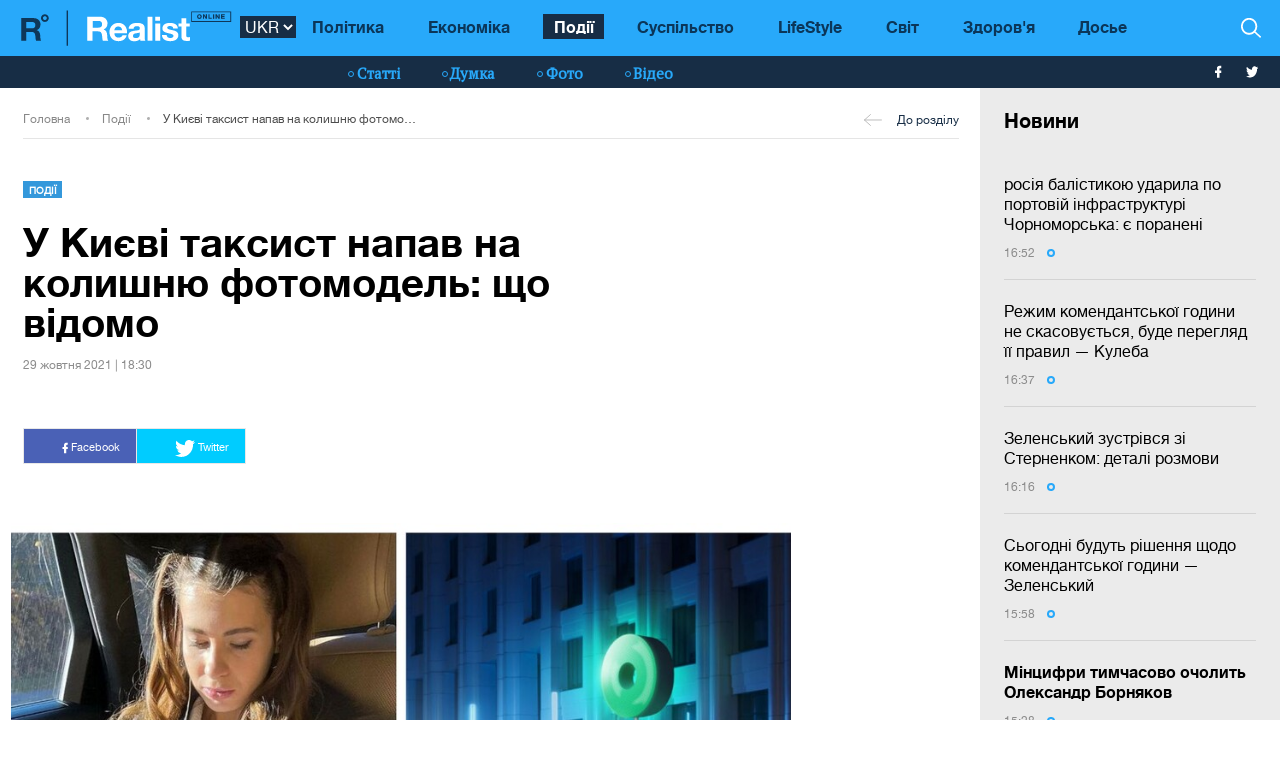

--- FILE ---
content_type: text/html; charset=UTF-8
request_url: https://realist.online/ukr/news/u-kijevi-taksist-napav-na-kolishnju-model-asju-mikovich
body_size: 14747
content:
    <!DOCTYPE html>
    <html lang="uk">
                    <head>
    <meta charset="utf-8">
    <meta http-equiv="X-UA-Compatible" content="IE=edge">
    <meta name="viewport" content="width=device-width, initial-scale=1">
    
        <title>У Києві дівчину у таксі вдарив водій - - Ася Мікович розповіла деталі </title>    <meta name="description" content="Екс-модель Асю Мікович вдарив таксист фірми Bolt. Дівчина написала заяву до поліції" class="js-meta" />        
    <meta name="google-site-verification" content="lhSer1jyyuRiJ-ZpOF58dXBcxoba-zsQT0WHYRsS-ms" />

        
            
    
    <meta name="twitter:card" content="summary">
    <meta name="twitter:title" content="У Києві таксист напав на колишню фотомодель: що відомо">
    <meta name="twitter:image" content="https://realist.online/img/article/1104/89_og_image-v1635519289.jpg">

    <meta property="og:title" content="У Києві таксист напав на колишню фотомодель: що відомо">
    <meta property="og:description" content=" Таксист спочатку вигнав дівчину, а потім наздогнав її та вдарив ">
    <meta property="og:url" content="https://realist.online/ukr/news/u-kijevi-taksist-napav-na-kolishnju-model-asju-mikovich" />
    <meta property="og:image" content="https://realist.online/img/article/1104/89_og_image-v1635519289.jpg" />
    <meta property="og:type" content="article"/>
    <meta property="og:image:width" content="1200" />
    <meta property="og:image:height" content="678" />

    <link href="/user/css/realist-min-v108.css" rel="stylesheet">
    <link href="/user/css/mfix5-v26.css" rel="stylesheet">

    <script async src="https://pagead2.googlesyndication.com/pagead/js/adsbygoogle.js?client=ca-pub-4708441813994321" crossorigin="anonymous"></script>
    <script async src="https://pagead2.googlesyndication.com/pagead/js/adsbygoogle.js?client=ca-pub-5905182425492370" crossorigin="anonymous"></script>

                                                        <link rel="preload" as="image" href="/img/article/1104/89_large-v1635513054.jpg"/>
            <link rel="preload" as="image" href="/img/article/1104/89_tn-v1635513053.jpg"/>
            
            
                

            <script type="application/ld+json">
        {
            "@context": "http://schema.org",
            "@type": "NewsArticle",
            "mainEntityOfPage": {
                "@type": "WebPage",
                "@id": "https://realist.online/ukr/news/u-kijevi-taksist-napav-na-kolishnju-model-asju-mikovich"
            },
            "headline": "У Києві таксист напав на колишню фотомодель: що відомо",
                        "image":  ["https://realist.online/img/article/1104/89_main-v1635513053.jpg"],
                "datePublished": "2021-10-29T18:30:00+03:00",
                "dateCreated": "2021-10-29T18:30:00+03:00",
                    "dateModified": "2026-01-16T02:20:06+02:00",
                    "publisher": {
                "@type": "Organization",
                "name": "Realist.online",
                "logo": {
                    "@type": "ImageObject",
                    "url": "https://realist.online/user/img/realist-logo.png",
                    "width": 264,
                    "height": 46
                }
            },
            "author": {
                "@type": "Organization",
                "name": "Realist.online"
            },
            "description": "Екс-модель Асю Мікович вдарив таксист фірми Bolt. Дівчина написала заяву до поліції"
        }</script>
    
            <script type="application/ld+json">
        {
            "@context": "http://schema.org/", 
            "@type": "BreadcrumbList", 
            "itemListElement": [
                { 
                "@type": "ListItem", 
                "position": "1", 
                "item": { 
                    "@id": "https://realist.online/ukr", 
                    "name": "Головна" 
                } 
                },
                {
                "@type": "ListItem", 
                "position": "2", 
                "item": { 
                    "@id": "https://realist.online/ukr/incident", 
                    "name": "Події" 
                } 
                },
                {
                "@type": "ListItem", 
                "position": "3", 
                "item": { 
                    "@id": "https://realist.online/ukr/news/u-kijevi-taksist-napav-na-kolishnju-model-asju-mikovich", 
                    "name": "У Києві таксист напав на колишню фотомодель: що відомо" 
                } 
                }
            ]
        }
        </script>
        
    <link rel="shortcut icon" href="/user/img/favicon.ico" type="image/x-icon">

    
            

                <link rel="canonical" href="https://realist.online/ukr/news/u-kijevi-taksist-napav-na-kolishnju-model-asju-mikovich"/>
        <link rel="alternate" href="https://realist.online/ukr/news/u-kijevi-taksist-napav-na-kolishnju-model-asju-mikovich" hreflang="uk-UA"/>
                        <link rel="alternate" href="https://realist.online/news/v-kieve-taksist-napal-na-byvshuju-model-asju-mikovich-" hreflang="ru-UA"/>
            
            <link rel="amphtml" href="https://realist.online/ukr/amp/news/u-kijevi-taksist-napav-na-kolishnju-model-asju-mikovich">
    
    <script async src="https://pagead2.googlesyndication.com/pagead/js/adsbygoogle.js?client=ca-pub-6199736419428429" crossorigin="anonymous"></script>

    <!-- Google tag (gtag.js) -->
    <script async src="https://www.googletagmanager.com/gtag/js?id=G-0ZC460X59H"></script>
    <script>
        window.dataLayer = window.dataLayer || [];
        function gtag(){dataLayer.push(arguments);}
        gtag('js', new Date());

        gtag('config', 'G-0ZC460X59H');
    </script>

    <script>
        var loadsrcscache = [];
        load_srcs = function(sources, callback) {
            loadsrcscache.push([sources, callback]);
        }
    </script>
</head>

                                                            <body class="open-news">
            <div class="sbody">
                
                                    <script src="https://cdn.admixer.net/scripts3/loader2.js" async
                            data-inv="//inv-nets.admixer.net/"
                            data-r="single"
                            data-sender="admixer"
                            data-bundle="desktop"></script>
                    <script type='text/javascript'>
                        (window.globalAmlAds = window.globalAmlAds || []).push(function() {
                        globalAml.defineSlot({z: '008b0fad-8b34-455b-89d4-52129a977b75', ph: 'admixer_008b0fad8b34455b89d452129a977b75_zone_63499_sect_18531_site_13860', i: 'inv-nets', s:'d6188603-55af-49b3-b884-f8bd1f289d30', sender: 'admixer'});
                        globalAml.singleRequest("admixer");});
                    </script>
                                
                 
<header>
    <style>
        [data-place="45"] .banner img {
            max-height:88px;
            display:block;
            margin: 0 auto;
        }
    </style>
    <div class="header">
        <div class="menu-top" data-js="menu"> 
            
            <div class="inner relative">           
                <a href="/ukr" class="logo fl-left"><img src="/user/img/logo.svg" alt="Realist logo"></a>

                <select class="switcher js-lang-switch"> 
                                                                                                                                                                        <option data-lset="1"  value="/news/v-kieve-taksist-napal-na-byvshuju-model-asju-mikovich-">RUS</option>
                                                                                                                                                    <option data-lset="2" selected value="#">UKR</option>
                                    </select>

                <div class="btns-border btns-mobile clearfix fl-left">
                    <div class="themes fl-left" data-js="panel" data-type="themes">
                        <span class="icon-themes">
                            <img class="svg" src="/user/img/themes.svg" alt="themes" width="13" height="9">
                        </span>
                    </div>
                    <div class="stream fl-left" data-js="panel" data-type="news">
                        <span class="icon-stream">
                            <img class="svg" src="/user/img/stream1.svg" alt="stream" width="13" height="9">

                        </span>
                    </div>
                </div>
                <div class="menu-btns p-y-2">
                    <div class="mobile-btn fl-left" data-js="mobileMenu" style='display: none'>
                        <span class="mobile-sign"></span>Розділи
                    </div>
                    <div class="btns-border btns-border-bottom clearfix fl-left">
                    </div>
                    <div class="search fl-right" data-js="search" search-top>

                        <img class="svg" src="/user/img/search.svg" alt="search" width="12" height="12">

                    </div>
                </div>
                <input type="checkbox" id="nav-trigger" class="nav-trigger" style='display: none'/>
                <label class='nav-trigger-label' for="nav-trigger">
                <div><span class="mobile-sign"></span>Розділи</div>
                </label>
                <nav class="menu-wr">
                    <ul class="menu" mainmenu>
                                                                                                                                                                                <li class="link-item"><a href="/ukr/politika" class="link ">Політика</a></li>
                                                                                                                                                                                                            <li class="link-item"><a href="/ukr/ekonomika" class="link ">Економіка</a></li>
                                                                                                                                                                                                                                                                                <li class="link-item"><a href="/ukr/incident" class="link active">Події</a></li>
                                                                                                                                                                                                            <li class="link-item"><a href="/ukr/society" class="link ">Суспільство</a></li>
                                                                                                                                                                                                            <li class="link-item"><a href="/ukr/life" class="link ">LifeStyle</a></li>
                                                                                                                                                                                                            <li class="link-item"><a href="/ukr/mir" class="link ">Світ</a></li>
                                                                                                                                                                                                            <li class="link-item"><a href="/ukr/health" class="link ">Здоров'я</a></li>
                                                                            <li class="link-item">
                            <a href="/ukr/files/persons" class="link ">
                                Досье
                            </a>
                        </li>
                    </ul>
                </nav>
                
                <div class="panel-search">
                    <div class="input-wr">
                        <input type="text" placeholder="Пошук по сайту" class="input" id="top-search" search-top>
                    </div>
                </div>
            </div>
        </div>    
        <div class="menu-bottom">
            <div class="inner relative clearfix">
                <div class="menu-bottom-left">
                    <div class="rates fl-left clearfix">
                    </div>
                </div>
                <nav class="menu-wr" reloadable data-block="menu-bottom" data-fade="false">
                    <ul class="menu">
                                                                                                                                                                                <li class="hashtag-item">
                                    <a href="/ukr/publications" class="hashtag"><span class="hashtag-sign htsmall"></span>Статті</a>
                                </li>
                                                                                                                                                                                                                                                                                                                                                                                                                                                                                                                                                                    <li class="hashtag-item">
                                    <a href="/ukr/group/blog" class="hashtag"><span class="hashtag-sign htsmall"></span>Думка</a>
                                </li>
                                                                                                                                                                                                            <li class="hashtag-item">
                                    <a href="/ukr/group/fotoreportazh" class="hashtag"><span class="hashtag-sign htsmall"></span>Фото</a>
                                </li>
                                                                                                                                                                                                            <li class="hashtag-item">
                                    <a href="/ukr/group/video" class="hashtag"><span class="hashtag-sign htsmall"></span>Відео</a>
                                </li>
                                                                        </ul>
                </nav>
                <div class="social">
                    <a href="https://www.facebook.com/people/Realist-Online/100087422393232/" rel="nofollow" class="fb" target="_blank">
                        <img class="svg" src="/user/img/fb-wh.svg" alt="fb-wh" width="6" height="12">
                    </a>
                    <a href="https://twitter.com/realist_online" rel="nofollow" class="tw" target="_blank">
                        <img class="svg" src="/user/img/tw-wh.svg" alt="tw-wh" width="20" height="18">
                    </a>
                </div>
            </div>
        </div>
    </div>
</header>                  <style>aside > section > .sunsite_actions {position: relative;}.mob_close {margin: 0;display: block;width: 33px !important;position: absolute;top: 0;right: 0;height: 33px;background: #fff;z-index: 110000}.mob_close .btn_close_b {margin: 0;display: block;width: 33px !important;height: 33px;background-image: url("[data-uri]");background-size: 100%;cursor: pointer}.section-menu {display: flex;flex-direction: column;justify-content: space-between;}</style>



    <aside>
        <section class="section-menu section-news grey-item mfix">
                        <div data-action="banners" data-place="63" data-page="2900" class="sunsite_actions"></div>
    
    <section class="list">
        <div class="themes-title themes-title-inside m-t-pol p-t-2 p-x-3 p-b-2">Новини</div>

        <section class="panel-no-image-short clearfix js-append-stream">
                        
                            
                <section class="panel panel-text relative">
                    <section class="news-list">
                                                <a href="/ukr/news/rosija-balistikoju-udarila-po-portovij-infrastrukturi-chornomorska-je-poraneni" class="news-title" data-edit="141863,2900" data-absnum="141863">
                                                            росія балістикою ударила по портовій інфраструктурі Чорноморська: є поранені
                                                                                    </a>

                        
                        <div class="panel-date">
                            <span class="date-sign">
                                16:52
                                <span class="circle"></span>
                            </span>
                        </div>
                    </section>
                    <div class="line-bottom"></div>
                </section>

                                            
                <section class="panel panel-text relative">
                    <section class="news-list">
                                                <a href="/ukr/news/rezhim-komendantskoji-hodini-ne-skasovujetsja-bude-perehljad-jiji-pravil-kuleba" class="news-title" data-edit="141860,2900" data-absnum="141860">
                                                            Режим комендантської години не скасовується, буде перегляд її правил — Кулеба
                                                                                    </a>

                        
                        <div class="panel-date">
                            <span class="date-sign">
                                16:37
                                <span class="circle"></span>
                            </span>
                        </div>
                    </section>
                    <div class="line-bottom"></div>
                </section>

                                            
                <section class="panel panel-text relative">
                    <section class="news-list">
                                                <a href="/ukr/news/zelenskij-zustrivsja-zi-sternenkom-detali-rozmovi" class="news-title" data-edit="141859,2900" data-absnum="141859">
                                                            Зеленський зустрівся зі Стерненком: деталі розмови
                                                                                    </a>

                        
                        <div class="panel-date">
                            <span class="date-sign">
                                16:16
                                <span class="circle"></span>
                            </span>
                        </div>
                    </section>
                    <div class="line-bottom"></div>
                </section>

                                            
                <section class="panel panel-text relative">
                    <section class="news-list">
                                                <a href="/ukr/news/sohodni-budut-rishennja-shchodo-komendantskoji-hodini-zelenskij" class="news-title" data-edit="141858,2900" data-absnum="141858">
                                                            Сьогодні будуть рішення щодо комендантської години — Зеленський
                                                                                    </a>

                        
                        <div class="panel-date">
                            <span class="date-sign">
                                15:58
                                <span class="circle"></span>
                            </span>
                        </div>
                    </section>
                    <div class="line-bottom"></div>
                </section>

                                            
                <section class="panel panel-text relative">
                    <section class="news-list">
                                                <a href="/ukr/news/mintsifri-timchasovo-ocholit-oleksandr-bornjakov" class="news-title" data-edit="141857,2900" data-absnum="141857">
                                                            <strong>Мінцифри тимчасово очолить Олександр Борняков</strong>
                                                    </a>

                        
                        <div class="panel-date">
                            <span class="date-sign">
                                15:28
                                <span class="circle"></span>
                            </span>
                        </div>
                    </section>
                    <div class="line-bottom"></div>
                </section>

                                            
                <section class="panel panel-text relative">
                    <section class="news-list">
                                                <a href="/ukr/news/polshcha-hotova-peredati-ukrajini-do-devjati-vinishchuvachiv-mih-29-u-mezhakh-vijskovoji-dopomohi" class="news-title" data-edit="141856,2900" data-absnum="141856">
                                                            Польща готова передати Україні до дев'яти винищувачів МіГ-29 у межах військової допомоги
                                                                                    </a>

                        
                        <div class="panel-date">
                            <span class="date-sign">
                                15:11
                                <span class="circle"></span>
                            </span>
                        </div>
                    </section>
                    <div class="line-bottom"></div>
                </section>

                                            
                <section class="panel panel-text relative">
                    <section class="news-list">
                                                <a href="/ukr/news/vidteper-mozhna-bude-ukladati-trudovij-dohovir-ne-znakhodjachis-za-mistsem-roboti" class="news-title" data-edit="141855,2900" data-absnum="141855">
                                                            Відтепер можна буде укладати трудовий договір, не знаходячись за місцем роботи
                                                                                    </a>

                        
                        <div class="panel-date">
                            <span class="date-sign">
                                14:45
                                <span class="circle"></span>
                            </span>
                        </div>
                    </section>
                    <div class="line-bottom"></div>
                </section>

                                            
                <section class="panel panel-text relative">
                    <section class="news-list">
                                                <a href="/ukr/news/rosija-nibito-hotova-do-uhodi-a-zatjahuje-ukrajina-tramp" class="news-title" data-edit="141854,2900" data-absnum="141854">
                                                            росія нібито готова до угоди, а затягує  Україна — Трамп
                                                                                    </a>

                        
                        <div class="panel-date">
                            <span class="date-sign">
                                14:00
                                <span class="circle"></span>
                            </span>
                        </div>
                    </section>
                    <div class="line-bottom"></div>
                </section>

                                            
                <section class="panel panel-text relative">
                    <section class="news-list">
                                                <a href="/ukr/news/okupanti-posiljujut-primusovu-mobilizatsiju-na-donechchini-tspd" class="news-title" data-edit="141853,2900" data-absnum="141853">
                                                            Окупанти посилюють примусову мобілізацію на Донеччині — ЦПД
                                                                                    </a>

                        
                        <div class="panel-date">
                            <span class="date-sign">
                                13:13
                                <span class="circle"></span>
                            </span>
                        </div>
                    </section>
                    <div class="line-bottom"></div>
                </section>

                                            
                <section class="panel panel-text relative">
                    <section class="news-list">
                                                <a href="/ukr/news/u-2025-rotsi-rf-vikrala-ponad-2-mln-tonn-ukrajinskoho-zerna-sibiha" class="news-title" data-edit="141852,2900" data-absnum="141852">
                                                            У 2025 році рф викрала понад 2 млн тонн українського зерна — Сибіга
                                                                                    </a>

                        
                        <div class="panel-date">
                            <span class="date-sign">
                                12:35
                                <span class="circle"></span>
                            </span>
                        </div>
                    </section>
                    <div class="line-bottom"></div>
                </section>

                                            
                <section class="panel panel-text relative">
                    <section class="news-list">
                                                <a href="/ukr/news/rosijski-udari-po-enerhetitsi-je-poslidovnoju-politikoju-kremlja-sbu" class="news-title" data-edit="141850,2900" data-absnum="141850">
                                                            Російські удари по енергетиці є послідовною політикою Кремля — СБУ
                                                                                    </a>

                        
                        <div class="panel-date">
                            <span class="date-sign">
                                12:07
                                <span class="circle"></span>
                            </span>
                        </div>
                    </section>
                    <div class="line-bottom"></div>
                </section>

                                            
                <section class="panel panel-text relative">
                    <section class="news-list">
                                                <a href="/ukr/news/cherez-ataku-na-enerhetiku-je-znestrumlennja-v-niztsi-oblastej-najskladnisha-situatsija-v-kijevi-ta-na-kijivshchini" class="news-title" data-edit="141849,2900" data-absnum="141849">
                                                            Через атаку на енергетику є знеструмлення в низці областей: найскладніша ситуація в Києві та на Київщині
                                                                                    </a>

                        
                        <div class="panel-date">
                            <span class="date-sign">
                                11:39
                                <span class="circle"></span>
                            </span>
                        </div>
                    </section>
                    <div class="line-bottom"></div>
                </section>

                                            
                <section class="panel panel-text relative">
                    <section class="news-list">
                                                <a href="/ukr/news/za-dobu-rf-atakuvala-visim-naselenikh-punktiv-kharkivshchini-poshkodzheno-infrastrukturu" class="news-title" data-edit="141848,2900" data-absnum="141848">
                                                            За добу рф атакувала вісім населених пунктів Харківщини: пошкоджено інфраструктуру
                                                                                    </a>

                        
                        <div class="panel-date">
                            <span class="date-sign">
                                11:11
                                <span class="circle"></span>
                            </span>
                        </div>
                    </section>
                    <div class="line-bottom"></div>
                </section>

                                            
                <section class="panel panel-text relative">
                    <section class="news-list">
                                                <a href="/ukr/news/vnochi-rosijani-atakuvali-zhitomirshchinu-poshkodzheno-objekt-kritichnoji-infrastrukturi" class="news-title" data-edit="141847,2900" data-absnum="141847">
                                                            Вночі росіяни атакували Житомирщину: пошкоджено об'єкт критичної інфраструктури
                                                                                    </a>

                        
                        <div class="panel-date">
                            <span class="date-sign">
                                10:43
                                <span class="circle"></span>
                            </span>
                        </div>
                    </section>
                    <div class="line-bottom"></div>
                </section>

                                            
                <section class="panel panel-text relative">
                    <section class="news-list">
                                                <a href="/ukr/news/u-kijevi-ulamki-vorozhoho-bpla-vluchili-u-15-poverkhovij-zhitlovij-budinok" class="news-title" data-edit="141846,2900" data-absnum="141846">
                                                            У Києві уламки ворожого БпЛА влучили у 15-поверховий житловий будинок
                                                                                    </a>

                        
                        <div class="panel-date">
                            <span class="date-sign">
                                10:11
                                <span class="circle"></span>
                            </span>
                        </div>
                    </section>
                    <div class="line-bottom"></div>
                </section>

                                            
                <section class="panel panel-text relative">
                    <section class="news-list">
                                                <a href="/ukr/news/u-lvovi-vorozhij-dron-vpav-na-ditmajdanchiku-bilja-pamjatnika-banderi-video" class="news-title" data-edit="141845,2900" data-absnum="141845">
                                                            У Львові ворожий дрон впав на дитмайданчику біля пам'ятника Бандери (відео)
                                                                                    </a>

                        
                        <div class="panel-date">
                            <span class="date-sign">
                                09:48
                                <span class="circle"></span>
                            </span>
                        </div>
                    </section>
                    <div class="line-bottom"></div>
                </section>

                                            
                <section class="panel panel-text relative">
                    <section class="news-list">
                                                <a href="/ukr/news/ppo-likvduvala-61-zi-82-vorozhij-bpla-povitrjani-sili" class="news-title" data-edit="141844,2900" data-absnum="141844">
                                                            ППО ліквдувала 61 зі 82 ворожий БпЛА — Повітряні Сили
                                                                                    </a>

                        
                        <div class="panel-date">
                            <span class="date-sign">
                                09:34
                                <span class="circle"></span>
                            </span>
                        </div>
                    </section>
                    <div class="line-bottom"></div>
                </section>

                                            
                    <div class="panel panel-text relative">
                        <div class="news-list">
                            <div data-action="banners" data-place="41" data-page="2900" class="sunsite_actions"></div>
                        </div>
                    </div>

                    <div class="section-date fl-left col-xs-12">14 сiчня 2026</div>
                
                <section class="panel panel-text relative">
                    <section class="news-list">
                                                <a href="/ukr/news/u-kijevi-blizko-400-bahatopoverkhivok-zalishajutsja-bez-opalennja-klichko" class="news-title" data-edit="141843,2900" data-absnum="141843">
                                                            У Києві близько 400 багатоповерхівок залишаються без опалення — Кличко
                                                                                    </a>

                        
                        <div class="panel-date">
                            <span class="date-sign">
                                16:48
                                <span class="circle"></span>
                            </span>
                        </div>
                    </section>
                    <div class="line-bottom"></div>
                </section>

                                            
                <section class="panel panel-text relative">
                    <section class="news-list">
                                                <a href="/ukr/news/zelenskij-proviv-naradu-z-novim-ministrom-oboroni-detali-rozmovi" class="news-title" data-edit="141842,2900" data-absnum="141842">
                                                            Зеленський провів нараду з новим міністром оборони: деталі розмови
                                                                                    </a>

                        
                        <div class="panel-date">
                            <span class="date-sign">
                                16:22
                                <span class="circle"></span>
                            </span>
                        </div>
                    </section>
                    <div class="line-bottom"></div>
                </section>

                                            
                <section class="panel panel-text relative">
                    <section class="news-list">
                                                <a href="/ukr/news/jevrokomisija-ukhvalila-uhodu-pro-vidilennja-ukrajini-90-mlrd-u-20262027-rokakh" class="news-title" data-edit="141841,2900" data-absnum="141841">
                                                            <strong>Єврокомісія ухвалила угоду про виділення Україні €90 млрд у 2026–2027 роках</strong>
                                                    </a>

                        
                        <div class="panel-date">
                            <span class="date-sign">
                                16:08
                                <span class="circle"></span>
                            </span>
                        </div>
                    </section>
                    <div class="line-bottom"></div>
                </section>

                                    </section>

        <div class="panel panel-text relative newsmob">
            <div class="news-list">
                <a href="/ukr/news" class="_news-title">Читати всі новини</a>
            </div>
        </div>

        <div class="panel panel-text relative js-load-more" >
            <div class="news-list">
                <a href="/ukr/news" class="_news-title">Читати всі новини</a>
            </div>
        </div>

    </section>

            <div data-action="banners" data-place="69" data-page="2900" class="sunsite_actions"></div>
    
        </section>
    </aside>

<script>
    document.querySelector('body').classList.add('open-news');

    /*
    document.addEventListener("scroll", function() {
        if(window.banners_loaded && !window.init_aside) {
            setTimeout(() => {
                if(window.scrollY >= 10) {
                    const section_menu = document.querySelector('.section-menu.section-news');
                    var bans = section_menu.querySelectorAll('.banner'), 
                        ban_h = 0;

                    for (let ban of bans) {
                        ban_h += ban.offsetHeight;
                    }

                    let list = section_menu.querySelector('.list');
                    list.style.height = 'calc(100vh - '+ ban_h +'px - 88px)';

                    window.init_aside = true;
                }
            }, 1000);
        }
    });



    let moreBtn = document.querySelector('.js-load-more');
    let streamElement = document.querySelector('.js-append-stream');
    
    let page = 2;
    
    if(moreBtn && streamElement) {
        moreBtn.addEventListener('click', function (e) {
            e.preventDefault();

            ajax.get(
                'https://realist.online' + lang + '/actions/load-news',
                {
                    'page' : page
                },
                function(data) {
                    data = JSON.parse(data);
                    if(data.success) {
                        let stream = data.list;
                        for(let item in stream) {
                            //streamElement.append(fromHTML(stream[item]));
                            var resHTML = fromHTMLAll(stream[item]);
                            Array.from(resHTML).forEach(function(el) {
                                streamElement.append(el);
                            });
                        }
                        page++;
                        
                        if(typeof place_redactor_pens !== 'undefined') {
                            place_redactor_pens();
                        }
                    }

                    if(!data.next) {
                        moreBtn.style.display = 'none';
                    }
                }
            );
        });
    }
    */
</script>
<section reloadable="" data-block="content" class="section-main">
    <div class="content">
        <div class="panel-list">
            <div class="inner">
                <div class="row">
                    <div class="template clearfix" data-js="template">
                        <div class="grid" style="position: relative; height: 0px;">
                            <div class="grid-sizer"></div>
                            <div class="item width-12" style="position: absolute; left: 0%; top: 0px;">
                                <div class="wrapper">
                                    <div style="text-align:center; margin:0 auto;">
                                    </div>
                                </div>
                            </div>
                            <div class="item width-12" style="position: absolute; left: 0%; top: 0px;">
                                <div class="wrapper">
                                </div>
                            </div>
                        </div>
                    </div>
                </div>
            </div>

            <div class="panel-list breadcrumbs-list breadcrumbs-list-relative margin-up breadcrumbs-after-banner">
    <div>
        <div class="inner breadcrumbs-inner">
            <div class="breadcrumbs-line clearfix">
                <ul class="breadcrumbs col-xs-8">
                    <li class="crumbs-item"><a href="/ukr/">Головна</a></li>
                    <li class="crumbs-item"><a href="/ukr/incident">Події</a></li>
                    <li class="crumbs-item"><a href="/ukr/news/u-kijevi-taksist-napav-na-kolishnju-model-asju-mikovich">У Києві таксист напав на колишню фотомодель: що відомо</a></li>
                </ul>
                <a href="/ukr/incident" class="back"><span class="back-sign"></span>До розділу</a>
            </div>
        </div>
    </div>
</div>            
            <article class="content content-aside-fixed mir">
                <div class="panel-list panel-list-header">
                    <div class="inner">
                        <div class="row content-wide-block min-text-height650">
                            <div class="clearfix col-xs-9">
                                <div class="panel panel-text col-sm-10 fl-left">
                                    <div class="panel-type-inner">
                                        <a href="/ukr/incident" class="panel-type up">Події</a>

                                                                            </div>

                                    <h1 data-edit="110489,2900" data-absnum="110489">У Києві таксист напав на колишню фотомодель: що відомо</h1>
                                    <div class="panel-date">
                                        29 жовтня 2021 | 18:30
                                    </div>
                                </div>
                            </div>
                            <div class="panel-aside col-sm-3 m-t-1 p-t-pol">
                            </div>
                            <div class="wrapper col-xs-12 col-sm-9 clearfix fl-left">
                                <div class="social-share">
                                    <div class="social-likes likely" data-js="likely">
                                        <div class="facebook">
                                            <img class="svg" src="/user/img/fb-wh.svg" alt="fb-wh" width="6" height="12">
                                            Facebook
                                        </div>
                                        <div class="twitter">
                                            <img class="svg" src="/user/img/tw-wh.svg" alt="tw-wh" width="20" height="18">
                                            Twitter
                                        </div>
                                    </div>
                                </div>
                            </div>

                                                                                        <div class="wrapper col-xs-12 col-sm-9 clearfix" style="max-width:900px;">
                                    <picture style="max-width:750px;width:100%; height:auto">
                                        <source srcset="/img/article/1104/89_tn-v1635513053.jpg" media="(max-width: 567px)">
                                        <img src="/img/article/1104/89_large-v1635513054.jpg" alt="У Києві дівчину у таксі вдарив водій - - Ася Мікович розповіла деталі  - фото 1">
                                    </picture>
                                                                    </div>
                                                        
                            <div id="article-content">
                                

                                                                    <div class="only-text fl-left col-mob-12 col-sm-9 left2">
                                        <div class="panel panel-text p-y-0 col-xs-12">
                                                                                        <p>Таксист сервісу Bolt потрапив до чергового скандалу. Чоловік ударив по голові пасажирку &ndash; колишню ню-модель Асю Мікович (Анну Мінюкову).</p><div class="advertising ukrnet"><div data-action="banners" data-place="49" data-page="2900" data-absnum="110489" class="sunsite_actions"></div></div>
<p>Про це у своєму <a target="_blank" href="https://www.instagram.com/p/CVlHasftcEi/">Instagram</a> розповіла постраждала.</p>
<p>Увечері, 26 жовтня, дівчина викликала таксі під свій робочий офіс. Сівши в машину в навушниках, вона через якийсь час почула обурення водія &ndash; його не влаштовувала поза дівчини (Ася сиділа, поклавши ногу на ногу). На що Ася відповіла, що якщо його щось не влаштовує, він може відсунути своє сидіння. Ця відповідь розлютила чоловіка ще більше, і він скасував поїздку.</p><div class="advertising ukrnet"><div data-action="banners" data-place="65" data-page="2900" data-absnum="110489" class="sunsite_actions"></div></div>
<p><strong>Читай також: <a href="/ukr/news/jshov-na-zlit-u-kijevi-taksist-zajikhav-na-vidbijnik-video">Ішов на зліт: у Києві таксист заїхав на відбійник (відео)</a></strong></p><div class="advertising ukrnet"><div data-action="banners" data-place="50" data-page="2900" data-absnum="110489" class="sunsite_actions"></div></div>
<p>Мінюкова заявила водієві, що викличе нове авто, але на холоді не стоятиме. Тому посидить ще 15 хвилин у його машині. Але тут вона помітила неймовірно злий вираз обличчя таксиста і вирішила вийти з машини від гріха подалі. Але таксист вийшов за нею, і Ася почала тікати. Чоловік встиг ударити дівчину рукою по голові, перш ніж та сховалась за перехожого.</p>
<p>Після цього водій поспішив сісти в машину та поїхав з місця нападу. Дівчина поскаржилася в службу підтримки таксі Bolt, де їй відповіли, що дуже шкодують через подію.</p><div data-action="banners" data-place="44" data-page="2900" data-absnum="110489" class="sunsite_actions"></div>
<p><strong>Читай також: <a href="/ukr/news/u-kijevi-taksist-potrapiv-v-nebezpechne-dtp-cherez-radi-pasazhirki-foto">У Києві таксист потрапив у небезпечну ДТП через пораду пасажирки (фото)</a></strong></p><div class="advertising ukrnet"><div data-action="banners" data-place="54" data-page="2900" data-absnum="110489" class="sunsite_actions"></div></div>
<p>Ася Мікович уже написала заяву у поліцію на таксиста. Дівчина впевнена, що під час нападу той був або під дією наркотиків або алкоголю. Також дівчина дуже обурилася, коли дізналася, що стати водієм таксі може будь-хто, просто встановивши додаток.</p>
<p>Також дівчина поділилася кадрами з камер спостереження, як вона сідає у таксі. Але моменту нападу на відео не потрапив.</p>
<blockquote class="instagram-media" data-instgrm-captioned="" data-instgrm-permalink="https://www.instagram.com/tv/CVmoRwAA2dN/?utm_source=ig_embed&amp;utm_campaign=loading" data-instgrm-version="14" style="background: #FFF; border: 0; border-radius: 3px; box-shadow: 0 0 1px 0 rgba(0,0,0,0.5),0 1px 10px 0 rgba(0,0,0,0.15); margin: 1px; max-width: 540px; min-width: 326px; padding: 0; width: calc(100% - 2px);">
<div style="padding: 16px;">
<div style="display: flex; flex-direction: row; align-items: center;">
<div style="background-color: #f4f4f4; border-radius: 50%; flex-grow: 0; height: 40px; margin-right: 14px; width: 40px;"></div>
<div style="display: flex; flex-direction: column; flex-grow: 1; justify-content: center;">
<div style="background-color: #f4f4f4; border-radius: 4px; flex-grow: 0; height: 14px; margin-bottom: 6px; width: 100px;"></div>
<div style="background-color: #f4f4f4; border-radius: 4px; flex-grow: 0; height: 14px; width: 60px;"></div>
</div>
</div>
<div style="padding: 19% 0;"></div>
<div style="display: block; height: 50px; margin: 0 auto 12px; width: 50px;"></div>
<div style="padding-top: 8px;">
<div style="color: #3897f0; font-family: Arial,sans-serif; font-size: 14px; font-style: normal; font-weight: 550; line-height: 18px;">Подивитися цю публікацію в Instagram</div>
</div>
<p style="color: #c9c8cd; font-family: Arial,sans-serif; font-size: 14px; line-height: 17px; margin-bottom: 0; margin-top: 8px; overflow: hidden; padding: 8px 0 7px; text-align: center; text-overflow: ellipsis; white-space: nowrap;"><a style="color: #c9c8cd; font-family: Arial,sans-serif; font-size: 14px; font-style: normal; font-weight: normal; line-height: 17px; text-decoration: none;" href="https://www.instagram.com/tv/CVmoRwAA2dN/?utm_source=ig_embed&amp;utm_campaign=loading" target="_blank" rel="noopener">Публікація від Ася (@any_miniukova)</a></p>
</div>
</blockquote>
<p>
<script async="" src="//www.instagram.com/embed.js"></script>
</p>
<h2>Хто така Ася Мікович</h2>
<p>За паспортом дівчину звати Ганна Мінюкова. На даний момент вона працює у сфері мостобудування, а в минулому була ню-моделлю. У 2019 році вона посперечалася з мером Дніпра, що сфотографується гола на мосту, якщо той буде збудований у обіцяний термін.</p><div class="advertising ukrnet"><div data-action="banners" data-place="58" data-page="2900" data-absnum="110489" class="sunsite_actions"></div></div>
<blockquote class="instagram-media" data-instgrm-captioned="" data-instgrm-permalink="https://www.instagram.com/p/CVlHasftcEi/?utm_source=ig_embed&amp;utm_campaign=loading" data-instgrm-version="14" style="background: #FFF; border: 0; border-radius: 3px; box-shadow: 0 0 1px 0 rgba(0,0,0,0.5),0 1px 10px 0 rgba(0,0,0,0.15); margin: 1px; max-width: 540px; min-width: 326px; padding: 0; width: calc(100% - 2px);">
<div style="padding: 16px;">
<div style="display: flex; flex-direction: row; align-items: center;">
<div style="background-color: #f4f4f4; border-radius: 50%; flex-grow: 0; height: 40px; margin-right: 14px; width: 40px;"></div>
<div style="display: flex; flex-direction: column; flex-grow: 1; justify-content: center;">
<div style="background-color: #f4f4f4; border-radius: 4px; flex-grow: 0; height: 14px; margin-bottom: 6px; width: 100px;"></div>
<div style="background-color: #f4f4f4; border-radius: 4px; flex-grow: 0; height: 14px; width: 60px;"></div>
</div>
</div>
<div style="padding: 19% 0;"></div>
<div style="display: block; height: 50px; margin: 0 auto 12px; width: 50px;"></div>
<div style="padding-top: 8px;">
<div style="color: #3897f0; font-family: Arial,sans-serif; font-size: 14px; font-style: normal; font-weight: 550; line-height: 18px;">Посмотреть эту публикацию в Instagram</div>
</div>
<p style="color: #c9c8cd; font-family: Arial,sans-serif; font-size: 14px; line-height: 17px; margin-bottom: 0; margin-top: 8px; overflow: hidden; padding: 8px 0 7px; text-align: center; text-overflow: ellipsis; white-space: nowrap;"><a style="color: #c9c8cd; font-family: Arial,sans-serif; font-size: 14px; font-style: normal; font-weight: normal; line-height: 17px; text-decoration: none;" href="https://www.instagram.com/p/CVlHasftcEi/?utm_source=ig_embed&amp;utm_campaign=loading" target="_blank" rel="noopener">Публикация от Ася (@any_miniukova)</a></p>
</div>
</blockquote>
<p>
<script async="" src="//www.instagram.com/embed.js"></script>
</p>
<p>
<script async="" src="//www.instagram.com/embed.js"></script>
</p>
<p>Також Realist.online повідомляв, що <a href="/ukr/news/u-kijevi-taksist-pobiv-litnju-italijku-na-ochakh-u-okhorontsja">у Києві таксист побив літню італійку на очах у охоронця готелю.</a></p><div class="advertising ukrnet"><div data-action="banners" data-place="59" data-page="2900" data-absnum="110489" class="sunsite_actions"></div></div>
                                        </div>
                                        <a class="googlenews" target="_blank" rel="nofollow" href="https://news.google.com/publications/CAAiEBJcPXntZZ1BKq4wQauCDjoqFAgKIhASXD157WWdQSquMEGrgg46?hl=ru&gl=UA&ceid=UA%3Aru">Читайте Realist в Google News</a>
                                    </div>
                                
                                                                                                                                                                                                                    <a class="author-link" href="/ukr/people/yana-porohnya">Яна Порохня</a>
                                                                                                </div>
                            <div style="margin-bottom: 30px;display: block;">
                                <div data-action="banners" data-place="67" data-page="2900" class="sunsite_actions after-article-bn-fix"></div>
                            </div>
                            <div style="margin-bottom: 30px;display: block;">
                                <div data-action="banners" data-place="66" data-page="2900" class="sunsite_actions after-article-bn-fix"></div>
                            </div>
                            <div class="panel-inside col-sm-9">
                                <div class="panel panel-text">
                                    <div class="tegs">
                                                                                    <a href="/ukr/tag/napad" class="teg fl-left">напад</a>
                                                                                    <a href="/ukr/tag/taksist" class="teg fl-left">таксист</a>
                                                                                    <a href="/ukr/tag/model" class="teg fl-left">модель</a>
                                                                                    <a href="/ukr/tag/bolt" class="teg fl-left">Bolt</a>
                                                                            </div>
                                </div>
                            </div>
                        </div>
                    </div>
                </div>
            </article>

            <script>
                load_srcs(['/user/js/likely.js', '/user/css/likely.css'], function() {
                    likely.initiate();
                    
                    let bd = document.querySelector('body');
                    bd.classList.add('open-news');

                    let findCrs = Array.from(document.querySelectorAll(
                        '[data-js="sliderPhoto"], [data-js="sliderInside"], [data-js="sliderNews"]'
                    ));

                    if(findCrs.length > 0) {
                        load_srcs(['/user/js/tiny-slider.js', '/user/css/tiny-slider.css'], function() {
                            findCrs.forEach(function(elm) {
                                let stype = elm.getAttribute('data-js');
                                let ctr = (stype != 'sliderPhoto') ? elm : elm.querySelector('.slider-photo');

                                tns({
                                    container: ctr,
                                    items: 1,
                                    mode: 'carousel',
                                    controlsPosition: 'bottom',
                                    controlsContainer: elm.querySelector('.slider-photo-nav'),
                                    nav: true,
                                    navPosition: 'bottom',
                                    navAsThumbnails: true,
                                    mouseDrag: true,
                                    lazyload: true,
                                    autoplay: false
                                });
                            });
                        });
                    }
                });
            </script>

            

<section class="content">
    <div class="panel-list">
        <div class="inner">
            <section class="row">
                <div class="template clearfix">
                    <div class="grid">
                        <div class="item">
                        </div>
                    </div>

                    <div class="item width-12">
                        <div class="wrapper">
                            <div class="panel relative col-xs-12 fl-none m-y-3 p-y-0">
                                <div class="divider"></div>
                            </div>
                        </div>
                    </div>

                    <div class="item width-12">
                        <div data-action="banners" data-place="47" data-page="2900" class="sunsite_actions"></div>
                        <div data-action="banners" data-place="61" data-page="2900" class="sunsite_actions"></div>
                    </div>
                    
                    <section class="item width-7 new-line">
                        <div class="wrapper">
                        </div>
                    </section>

                                            
                                                                                                                                                                                                                                                    
                                                                                                                                                                    
                                                                                                                                                                    
                                                                                                                                                                                                                                                    
                                                                                                                                                                    
                                                                                                                                                                    
                                                                                                                                                                                                                                                <section class="item width-5">
                                                   <section class="panel-top-image panel panel-height-1 col-sm-12">
                                <div class="panel-wr panel-wr-top shadow shadow-colored">
                                    <a href="#" class="panel-type up m-l-3 m-t-3">Новини</a>
                                    <a href="/ukr/news/rosija-balistikoju-udarila-po-portovij-infrastrukturi-chornomorska-je-poraneni" class="panel-inner">
                                       <img srcset="[data-uri]" src="/img/article/1418/63_tn_wide-v1768488765.jpg" data-srcset="/img/article/1418/63_tn_wide-v1768488765.jpg 100w" alt='росія балістикою ударила по портовій інфраструктурі Чорноморська: є поранені'/> 
                                    </a>
                                    <div class="panel-info p-a-3">
                                        <a href="/ukr/news/rosija-balistikoju-udarila-po-portovij-infrastrukturi-chornomorska-je-poraneni" class="panel-title">
                                            <span class="title-inner" data-edit="141863,2900" data-absnum="141863">росія балістикою ударила по портовій інфраструктурі Чорноморська: є поранені</span>
                                        </a>
                                    </div>
                                    <div class="panel-date m-a-3">15 сiчня 2026</div>
                                </div>
                            </section>
                        
                    </section>

                    <section class="item width-7">
                        <div data-action="banners" data-place="51" data-page="2900" class="sunsite_actions"></div>
                    </section>

                    <section class="item width-5 mobile-vis" style="display:none">
                        <div class="panel-top-image panel panel-height-2 col-sm-12">
                            <div data-action="banners" data-place="42" data-page="2900" class="sunsite_actions"></div>
                        </div>
                    </section>

                    <section class="item width-12 new-line">
                        <div class="wrapper">
                        </div>
                    </section>
                    <section class="item width-7 new-line">
                        <section class="wrapper">
                                                        <section class="panel-top-image panel panel-height-1 col-sm-6">
                                <div class="panel-wr panel-wr-top shadow shadow-colored">
                                    <a href="#" class="panel-type up m-l-3 m-t-3">Новини</a>
                                    <a href="/ukr/news/rezhim-komendantskoji-hodini-ne-skasovujetsja-bude-perehljad-jiji-pravil-kuleba" class="panel-inner">
                                       <img srcset="[data-uri]" src="/img/article/1418/60_tn-v1768487854.jpg" data-srcset="/img/article/1418/60_tn-v1768487854.jpg 100w" alt='Режим комендантської години не скасовується, буде перегляд її правил — Кулеба'/> 
                                    </a>
                                    <div class="panel-info p-a-3">
                                        <a href="/ukr/news/rezhim-komendantskoji-hodini-ne-skasovujetsja-bude-perehljad-jiji-pravil-kuleba" class="panel-title">
                                            <span class="title-inner" data-edit="141860,2900" data-absnum="141860">Режим комендантської години не скасовується, буде перегляд її правил — Кулеба</span>
                                        </a>
                                    </div>
                                    <div class="panel-date m-a-3">15 сiчня 2026</div>
                                </div>
                            </section>
                        
                                                        <section class="panel-top-image panel panel-height-1 col-sm-6">
                                <div class="panel-wr panel-wr-top shadow shadow-colored">
                                    <a href="#" class="panel-type up m-l-3 m-t-3">Новини</a>
                                    <a href="/ukr/news/zelenskij-zustrivsja-zi-sternenkom-detali-rozmovi" class="panel-inner">
                                       <img srcset="[data-uri]" src="/img/article/1418/59_tn-v1768486609.jpg" data-srcset="/img/article/1418/59_tn-v1768486609.jpg 100w" alt='Зеленський зустрівся зі Стерненком: деталі розмови'/> 
                                    </a>
                                    <div class="panel-info p-a-3">
                                        <a href="/ukr/news/zelenskij-zustrivsja-zi-sternenkom-detali-rozmovi" class="panel-title">
                                            <span class="title-inner" data-edit="141859,2900" data-absnum="141859">Зеленський зустрівся зі Стерненком: деталі розмови</span>
                                        </a>
                                    </div>
                                    <div class="panel-date m-a-3">15 сiчня 2026</div>
                                </div>
                            </section>
                        
                        </section>
                    </section>
                    <section class="item width-5">
                        <section class="wrapper">
                                                        <section class="panel-top-image panel panel-height-1 col-sm-12">
                                <div class="panel-wr panel-wr-top shadow shadow-colored">
                                    <a href="#" class="panel-type up m-l-3 m-t-3">Новини</a>
                                    <a href="/ukr/news/sohodni-budut-rishennja-shchodo-komendantskoji-hodini-zelenskij" class="panel-inner">
                                       <img srcset="[data-uri]" src="/img/article/1418/58_tn_wide-v1768485501.jpg" data-srcset="/img/article/1418/58_tn_wide-v1768485501.jpg 100w" alt='Сьогодні будуть рішення щодо комендантської години — Зеленський'/> 
                                    </a>
                                    <div class="panel-info p-a-3">
                                        <a href="/ukr/news/sohodni-budut-rishennja-shchodo-komendantskoji-hodini-zelenskij" class="panel-title">
                                            <span class="title-inner" data-edit="141858,2900" data-absnum="141858">Сьогодні будуть рішення щодо комендантської години — Зеленський</span>
                                        </a>
                                    </div>
                                    <div class="panel-date m-a-3">15 сiчня 2026</div>
                                </div>
                            </section>
                        
                        </section>
                    </section>
                    <section class="item width-7 new-line">
                        <section class="wrapper">
                                                        <section class="panel-top-image panel panel-height-1 col-sm-6">
                                <div class="panel-wr panel-wr-top shadow shadow-colored">
                                    <a href="#" class="panel-type up m-l-3 m-t-3">Політика</a>
                                    <a href="/ukr/news/mintsifri-timchasovo-ocholit-oleksandr-bornjakov" class="panel-inner">
                                       <img srcset="[data-uri]" src="/img/article/1418/57_tn-v1768483699.jpg" data-srcset="/img/article/1418/57_tn-v1768483699.jpg 100w" alt='Мінцифри тимчасово очолить Олександр Борняков'/> 
                                    </a>
                                    <div class="panel-info p-a-3">
                                        <a href="/ukr/news/mintsifri-timchasovo-ocholit-oleksandr-bornjakov" class="panel-title">
                                            <span class="title-inner" data-edit="141857,2900" data-absnum="141857">Мінцифри тимчасово очолить Олександр Борняков</span>
                                        </a>
                                    </div>
                                    <div class="panel-date m-a-3">15 сiчня 2026</div>
                                </div>
                            </section>
                        
                                                        <section class="panel-top-image panel panel-height-1 col-sm-6">
                                <div class="panel-wr panel-wr-top shadow shadow-colored">
                                    <a href="#" class="panel-type up m-l-3 m-t-3">Новини</a>
                                    <a href="/ukr/news/polshcha-hotova-peredati-ukrajini-do-devjati-vinishchuvachiv-mih-29-u-mezhakh-vijskovoji-dopomohi" class="panel-inner">
                                       <img srcset="[data-uri]" src="/img/article/1418/56_tn-v1768482676.jpg" data-srcset="/img/article/1418/56_tn-v1768482676.jpg 100w" alt='Польща готова передати Україні до дев'яти винищувачів МіГ-29 у межах військової допомоги'/> 
                                    </a>
                                    <div class="panel-info p-a-3">
                                        <a href="/ukr/news/polshcha-hotova-peredati-ukrajini-do-devjati-vinishchuvachiv-mih-29-u-mezhakh-vijskovoji-dopomohi" class="panel-title">
                                            <span class="title-inner" data-edit="141856,2900" data-absnum="141856">Польща готова передати Україні до дев'яти винищувачів МіГ-29 у межах військової допомоги</span>
                                        </a>
                                    </div>
                                    <div class="panel-date m-a-3">15 сiчня 2026</div>
                                </div>
                            </section>
                        
                        </section>
                    </section>
                    <section class="item width-5">
                        <section class="wrapper">
                                                        <section class="panel-top-image panel panel-height-1 col-sm-12">
                                <div class="panel-wr panel-wr-top shadow shadow-colored">
                                    <a href="#" class="panel-type up m-l-3 m-t-3">Політика</a>
                                    <a href="/ukr/news/vidteper-mozhna-bude-ukladati-trudovij-dohovir-ne-znakhodjachis-za-mistsem-roboti" class="panel-inner">
                                       <img srcset="[data-uri]" src="/img/article/1418/55_tn_wide-v1768481122.jpg" data-srcset="/img/article/1418/55_tn_wide-v1768481122.jpg 100w" alt='Відтепер можна буде укладати трудовий договір, не знаходячись за місцем роботи'/> 
                                    </a>
                                    <div class="panel-info p-a-3">
                                        <a href="/ukr/news/vidteper-mozhna-bude-ukladati-trudovij-dohovir-ne-znakhodjachis-za-mistsem-roboti" class="panel-title">
                                            <span class="title-inner" data-edit="141855,2900" data-absnum="141855">Відтепер можна буде укладати трудовий договір, не знаходячись за місцем роботи</span>
                                        </a>
                                    </div>
                                    <div class="panel-date m-a-3">15 сiчня 2026</div>
                                </div>
                            </section>
                        
                        </section>
                    </section>
                    <section class="item width-7 new-line">
                        <div class="wrapper">
                        </div>
                    </section>
                </div>
            </section>
        </div>
    </div>
</section>

<section class="content">
    <div class="panel-list">
        <div class="inner">
            <section class="row">
                <div class="template clearfix">
                    <div class="item width-12">
                        <div data-action="banners" data-place="68" data-page="2900" class="sunsite_actions after-article-bn-fix"></div>
                    </div>
                </div>
            </section>
        </div>
    </div>
</section>        </div>
    </div>
</section>                  <footer>
    <div class="footer">
        <div class="inner relative clearfix">
            <div class="copy-rights fl-left">
                <a href="/" class="logo-sm">
                    <img class="svg" src="/user/img/logo-sm-footer.svg" alt="logo-sm" width="35" height="35">
                </a>
                <div class="copy">
                    <p>&copy; REALIST.ONLINE</p>
                    <p>Щоденне онлайн-видання</p>
                    <p>Всі права захищені</p>
                </div>
                <div class="social">
                    <a href="https://www.facebook.com/people/Realist-Online/100087422393232/" rel="nofollow" class="fb" target="_blank">

                        <img class="svg" src="/user/img/fb-wh.svg" alt="fb-wh" width="6" height="12">
                    </a>
                    <a href="https://twitter.com/realist_online" rel="nofollow" class="tw" target="_blank">

                        <img class="svg" src="/user/img/tw-wh.svg" alt="input-arr" width="20" height="18">
                    </a>
                </div>
            </div>
            <nav class="footer-menu fl-left">
                <ul>
                                                                                                                                                                                                                                                                                                    <li class="nav-item">
                                <a href="/ukr/science" class="footer-menu-link">
                                    <span class="footer-link-inner">Наука</span>
                                </a>
                            </li>
                                                                                                <li class="nav-item">
                                <a href="/ukr/health" class="footer-menu-link">
                                    <span class="footer-link-inner">Здоров'я</span>
                                </a>
                            </li>
                                                                                                <li class="nav-item">
                                <a href="/ukr/incident" class="footer-menu-link">
                                    <span class="footer-link-inner">Події</span>
                                </a>
                            </li>
                                                                                                                                                                                                                                                                                                                                                                                                                                                                <li class="nav-item">
                                <a href="/ukr/society" class="footer-menu-link">
                                    <span class="footer-link-inner">Суспільство</span>
                                </a>
                            </li>
                                                                                                <li class="nav-item">
                                <a href="/ukr/mir" class="footer-menu-link">
                                    <span class="footer-link-inner">Світ</span>
                                </a>
                            </li>
                                                                                                                                                                                        <li class="nav-item">
                                <a href="/ukr/politika" class="footer-menu-link">
                                    <span class="footer-link-inner">Політика</span>
                                </a>
                            </li>
                                                                                                <li class="nav-item">
                                <a href="/ukr/ekonomika" class="footer-menu-link">
                                    <span class="footer-link-inner">Економіка</span>
                                </a>
                            </li>
                                                                                                <li class="nav-item">
                                <a href="/ukr/life" class="footer-menu-link">
                                    <span class="footer-link-inner">LifeStyle</span>
                                </a>
                            </li>
                                                                                                <li class="nav-item">
                                <a href="/ukr/Future" class="footer-menu-link">
                                    <span class="footer-link-inner">Майбутнє</span>
                                </a>
                            </li>
                                                                                                                                                                                                                                                                                                                                                                                                                                                                                                                                                                                                                                                                                                                                                                                                                                                                                                                                </ul>
            </nav>
            <nav class="footer-menu-sub fl-left">
                <ul>
                    
                                            <li class="nav-item">
                            <a href="/ukr/page/kontakti" class="footer-menu-link">
                                <span class="footer-link-inner">Контакти</span>
                            </a>
                        </li>
                                            <li class="nav-item">
                            <a href="/ukr/page/pro-nas" class="footer-menu-link">
                                <span class="footer-link-inner">Про нас</span>
                            </a>
                        </li>
                                            <li class="nav-item">
                            <a href="/ukr/page/redaktsijna-politika-realistonline" class="footer-menu-link">
                                <span class="footer-link-inner">Редакційна політика Realist.online</span>
                            </a>
                        </li>
                                    </ul>
            </nav>
            <div class="footer-link fl-left">
                <div class="footer-subscribe clearfix">
                    <div class="subscribe-info" style="width:100%!important">Новини щохвилини на <a
href="https://www.ukr.net/" style="color:#28a9fa">UKR.NET</a></div>
                    
                    <div class="subscribe-input">

                    </div> 
                </div>
                <div class="metrika clearfix col-xs-12" data-js="counters">
                                    </div>

                <div class="p-x-30-xs p-x-0-sm">&nbsp;</div>
            </div>
            <div class="fl-left copy col-xs-12 m-t-4">
                <p>
                    Матеріали під рубриками "Реклама", "На правах реклами", "PR", "Спонсор проекту", "Партнер проекту", "Новини компаній", "Позиція" публікуються на правах реклами
                </p>
                <br>
                <a href="/ukr/smap/bydate/2026" target="_blank">Карта сайта</a>
                <br>
                <p>
                    © 2016-2026 <a href="https://realist.online" style="color:#28a9fa">Realist.online </a>. Всі права захищені. Републікація матеріалів і фотографій, які є власністю «Реаліст», можлива тільки за умови прямого посилання на сайт. Для інтернет-видань обов'язковим є розміщення прямим, відкритим для пошукових систем, посилання не нижче другого абзацу на конкретну новину чи статтю на веб-сайт <a href="https://realist.online" style="color:#28a9fa"> realist.online </a>. Передрук, відтворення та / або розповсюдження інформації, що містить посилання на агентства «Інтерфакс-Україна», в будь-якому вигляді суворо заборонені. AD - матеріали, які відзначені цим знаком, розміщені на правах реклами. За зміст реклами відповідальність несуть рекламодавці.
                </p>
            </div>
        </div>
    </div>
</footer>     
                
                                    <div data-action="banners" data-place="48" data-page="2900" class="sunsite_actions"></div>
                                
                <script>
                    var lang = '/ukr';
                    var root_domain = location.hostname;
                    var _addr = document.location.protocol + '//' + root_domain + (location.port != '' ? ':' + location.port : '');
                    var sun_root_section = 2900;
                    var sun_section = 2900;
                    var sun_article = 110489;
                    var phrase = {};

                    load_srcs(['/user/js/realist-app-min-v21.js'], function() {
                        realist_front_startup();
                        (sunsite_inits['banners_enable'] = function() { 
                            window.banners_loaded = false;
                            let niframes = document.querySelectorAll('iframe[title="iframe"]');
                            niframes.forEach(function(ifr) {
                                ifr.remove();
                            });
                        })();
                    });
                </script>

                                    <div id="admixer_008b0fad8b34455b89d452129a977b75_zone_63499_sect_18531_site_13860" data-sender="admixer"></div>
                    <script type='text/javascript'>
                        if(window.innerWidth >= 567) {
                            (window.globalAmlAds = window.globalAmlAds || []).push(function() {
                                globalAml.display('admixer_008b0fad8b34455b89d452129a977b75_zone_63499_sect_18531_site_13860');
                            });
                        }
                    </script>
                            </div>
            <i data-action="profile" class="sunsite_actions" style="display:none;"></i>
            <script>
                var sunsite_protocol = 'https://';
                var server = 'https://realist.online';
            </script>
                        <script src="/user/js/sunsite-front-nojq-v45.js" charset="utf-8" defer></script>
        <script defer src="https://static.cloudflareinsights.com/beacon.min.js/vcd15cbe7772f49c399c6a5babf22c1241717689176015" integrity="sha512-ZpsOmlRQV6y907TI0dKBHq9Md29nnaEIPlkf84rnaERnq6zvWvPUqr2ft8M1aS28oN72PdrCzSjY4U6VaAw1EQ==" data-cf-beacon='{"version":"2024.11.0","token":"09a906ec03d043a2b70326760bc3a6ee","r":1,"server_timing":{"name":{"cfCacheStatus":true,"cfEdge":true,"cfExtPri":true,"cfL4":true,"cfOrigin":true,"cfSpeedBrain":true},"location_startswith":null}}' crossorigin="anonymous"></script>
</body>
    </html>


--- FILE ---
content_type: text/html; charset=utf-8
request_url: https://www.google.com/recaptcha/api2/aframe
body_size: 246
content:
<!DOCTYPE HTML><html><head><meta http-equiv="content-type" content="text/html; charset=UTF-8"></head><body><script nonce="sp1HfceNps9QWfmm0_vwxw">/** Anti-fraud and anti-abuse applications only. See google.com/recaptcha */ try{var clients={'sodar':'https://pagead2.googlesyndication.com/pagead/sodar?'};window.addEventListener("message",function(a){try{if(a.source===window.parent){var b=JSON.parse(a.data);var c=clients[b['id']];if(c){var d=document.createElement('img');d.src=c+b['params']+'&rc='+(localStorage.getItem("rc::a")?sessionStorage.getItem("rc::b"):"");window.document.body.appendChild(d);sessionStorage.setItem("rc::e",parseInt(sessionStorage.getItem("rc::e")||0)+1);localStorage.setItem("rc::h",'1768522826867');}}}catch(b){}});window.parent.postMessage("_grecaptcha_ready", "*");}catch(b){}</script></body></html>